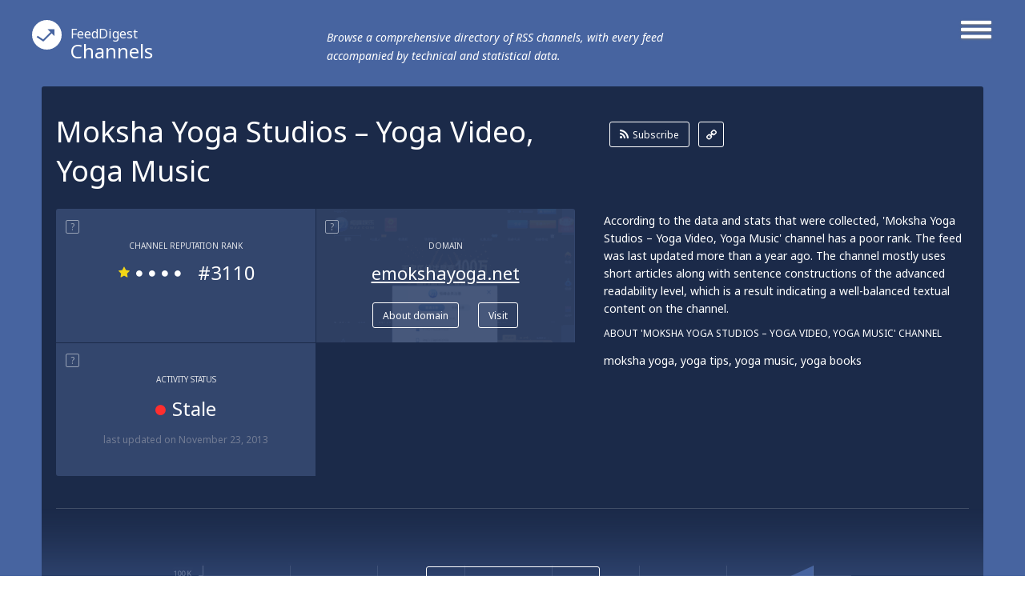

--- FILE ---
content_type: text/html; charset=utf-8
request_url: http://channels.feeddigest.com/Moksha_Yoga_Studios_Yoga_Video_Yoga_Music
body_size: 8241
content:
<!DOCTYPE html>
<html>
<head>
	<title>Moksha Yoga Studios – Yoga Video, Yoga Music!</title>
	<meta http-equiv="Content-Type" content="text/html; charset=utf-8"/>
	<meta name="description" content="Latest from Emokshayoga channel. moksha yoga, yoga tips, yoga music, yoga books">
			<link rel='alternate' type='application/rss+xml' title='Moksha Yoga Studios – Yoga Video, Yoga Music' href='//channels.feeddigest.com/rss/1535511.xml'>
	<link rel="stylesheet" href="//static.feeddigest.com/css/channel.css?v=56" />
	<link rel="icon" type="image/png" href="//static.feeddigest.com/img/favicon.png" />
	<link href='//fonts.googleapis.com/css?family=Noto+Sans:400,700,400italic,700italic&subset=latin,cyrillic' rel='stylesheet' type='text/css'>
	<script src="//static.feeddigest.com/js/channel.js?v=56"></script>
	<!--[if lt IE 9]>
		<script>
			document.createElement('header');
			document.createElement('section');
			document.createElement('footer');
			document.createElement('nav');
			document.createElement('article');
			document.createElement('aside');
		</script>
	<![endif]-->
	</head>
<body>
	<header class="channel-t">
		<div class="wrapper_main_menu">
			<a href="#" class="button-menu">
				<span class="open-m">
					<i class="fa fa-bars"></i>
				</span>
				<span class="close-m">
					<i class="fa fa-angle-right"></i>
					<i class="fa fa-angle-left"></i>
				</span>
			</a>
			<div class="main_menu">
				<nav>
	<a class="" href="//terms.feeddigest.com">
		<span class="logo-icon">
			<svg version="1.1" id="TermsLogoW" xmlns="http://www.w3.org/2000/svg" xmlns:xlink="http://www.w3.org/1999/xlink" x="0px" y="0px"
			width="100%" height="100%" viewBox="0 0 36.996 36.996" enable-background="new 0 0 36.996 36.996" xml:space="preserve">
			<g>
			<path fill="#FFFFFF" d="M18.498,13.922c-2.528,0-4.576,2.048-4.576,4.576s2.048,4.576,4.576,4.576s4.576-2.048,4.576-4.576
			S21.025,13.922,18.498,13.922z M18.498,20.247c-0.966,0-1.749-0.783-1.749-1.749s0.783-1.749,1.749-1.749s1.749,0.783,1.749,1.749
			S19.464,20.247,18.498,20.247z"/>
			<path fill="#FFFFFF" d="M18.498,0C8.282,0,0,8.282,0,18.498c0,10.216,8.282,18.498,18.498,18.498
			c10.216,0,18.498-8.282,18.498-18.498C36.996,8.282,28.714,0,18.498,0z M18.498,25.885c-6.12,0-11.082-7.387-11.082-7.387
			s4.961-7.387,11.082-7.387s11.082,7.387,11.082,7.387S24.618,25.885,18.498,25.885z"/>
			</g>
			</svg>
		</span>Terms</a>
	<a class="active" href="//channels.feeddigest.com">
		<span class="logo-icon">
			<svg version="1.1" id="ChannelsLogoW" xmlns="http://www.w3.org/2000/svg" xmlns:xlink="http://www.w3.org/1999/xlink" x="0px" y="0px"
			width="100%" height="100%" viewBox="0 0 36.996 36.996" enable-background="new 0 0 36.996 36.996" xml:space="preserve">
			<path fill="#FFFFFF" d="M18.498,0C8.282,0,0,8.282,0,18.498c0,10.216,8.282,18.498,18.498,18.498
			c10.216,0,18.498-8.282,18.498-18.498C36.996,8.282,28.714,0,18.498,0z M14.825,26.405c-0.212,0.213-0.495,0.323-0.779,0.323
			c-0.21,0-0.421-0.06-0.606-0.183l-7.674-5.078l1.214-1.835l6.924,4.582l9.049-9.063l-3.572-3.566l8.692-0.005l0.008,8.692
			l-3.572-3.566L14.825,26.405z"/>
			</svg>
		</span>Channels</a>
	<a class="" href="//web.feeddigest.com">
		<span class="logo-icon">
			<svg version="1.1" id="WebLogoW" xmlns="http://www.w3.org/2000/svg" xmlns:xlink="http://www.w3.org/1999/xlink" x="0px" y="0px"
			width="100%" height="100%" viewBox="0 0 36.996 36.996" enable-background="new 0 0 36.996 36.996" xml:space="preserve">
			<path fill="#FFFFFF" d="M18.498,0C8.282,0,0,8.282,0,18.498c0,10.216,8.282,18.498,18.498,18.498
			c10.216,0,18.498-8.282,18.498-18.498C36.996,8.282,28.714,0,18.498,0z M12.998,25.914h-3v-7.416h3V25.914z M19.998,25.914h-3
			V11.111h3V25.914z M26.998,25.914h-3V15.748h3V25.914z"/>
			</svg>
		</span>Web</a>
	<a class="" href="//locations.feeddigest.com">
		<span class="logo-icon">
			<svg version="1.1" id="LocationsLogoW" xmlns="http://www.w3.org/2000/svg" xmlns:xlink="http://www.w3.org/1999/xlink" x="0px" y="0px"
			width="100%" height="100%" viewBox="0 0 36.996 36.996" enable-background="new 0 0 36.996 36.996" xml:space="preserve">
			<g>
			<path fill="#FFFFFF" d="M18.498,8.718c-3.228,0-5.854,2.626-5.854,5.854c0,0.977,0.238,1.93,0.688,2.756
			c0.228,0.419,0.892,1.065,1.534,1.691c1.198,1.167,2.555,2.488,3.265,4.212c0.154,0.374,0.282,0.743,0.39,1.104
			c0.092-0.281,0.196-0.567,0.315-0.854c0.726-1.742,2.015-3.06,3.152-4.222c0.69-0.706,1.341-1.372,1.695-1.966
			c0.437-0.735,0.667-1.676,0.667-2.722C24.351,11.344,21.725,8.718,18.498,8.718z M18.498,16.216c-0.967,0-1.751-0.784-1.751-1.751
			s0.784-1.751,1.751-1.751s1.751,0.784,1.751,1.751S19.465,16.216,18.498,16.216z"/>
			<path fill="#FFFFFF" d="M18.498,0C8.282,0,0,8.282,0,18.498c0,10.216,8.282,18.498,18.498,18.498
			c10.216,0,18.498-8.282,18.498-18.498C36.996,8.282,28.714,0,18.498,0z M25.403,18.315c-1.124,1.891-3.718,3.531-4.72,5.936
			c-1.271,3.05-0.518,6.022-2.186,6.022c-1.719,0-0.922-3.141-2.216-6.281c-0.959-2.33-3.828-4.095-4.707-5.708
			c-0.6-1.103-0.931-2.37-0.931-3.712c0-4.337,3.516-7.854,7.854-7.854s7.854,3.516,7.854,7.854
			C26.352,15.927,26.05,17.227,25.403,18.315z"/>
			</g>
			</svg>
		</span>Locations</a>
	<a class="" href="//persons.feeddigest.com">
		<span class="logo-icon">
			<svg version="1.1" id="PersonsLogoW" xmlns="http://www.w3.org/2000/svg" xmlns:xlink="http://www.w3.org/1999/xlink" x="0px" y="0px"
			width="100%" height="100%" viewBox="0 0 36.996 36.996" enable-background="new 0 0 36.996 36.996" xml:space="preserve">
			<g>
			<path fill="#FFFFFF" d="M18.498,19.126c-3.825,0-6.976,2.939-7.313,6.677c0.958,0.816,3.011,1.816,7.313,1.816
			c4.415,0,6.438-1.063,7.313-1.809C25.477,22.068,22.325,19.126,18.498,19.126z"/>
			<circle fill="#FFFFFF" cx="18.498" cy="11.083" r="2.383"/>
			<path fill="#FFFFFF" d="M18.498,0C8.282,0,0,8.282,0,18.498c0,10.216,8.282,18.498,18.498,18.498
			c10.216,0,18.498-8.282,18.498-18.498C36.996,8.282,28.714,0,18.498,0z M18.498,6.5c2.531,0,4.583,2.052,4.583,4.583
			s-2.052,4.583-4.583,4.583s-4.583-2.052-4.583-4.583S15.966,6.5,18.498,6.5z M18.498,29.319c-4.994,0-7.729-1.284-9.043-2.851
			c0-4.994,4.049-9.042,9.043-9.042s9.043,4.048,9.043,9.042C26.291,28.005,23.491,29.319,18.498,29.319z"/>
			</g>
			</svg>
		</span>Persons</a>
</nav>			</div>
		</div>
		<div class="wrapper_main_logo">
			<div class="main_logo">
				<div class="logo">
					<a href="//channels.feeddigest.com"><span class="logo-icon">
						<svg version="1.1" id="ChannelsLogoW" xmlns="http://www.w3.org/2000/svg" xmlns:xlink="http://www.w3.org/1999/xlink" x="0px" y="0px"
						width="100%" height="100%" viewBox="0 0 36.996 36.996" enable-background="new 0 0 36.996 36.996" xml:space="preserve">
						<path fill="#FFFFFF" d="M18.498,0C8.282,0,0,8.282,0,18.498c0,10.216,8.282,18.498,18.498,18.498
						c10.216,0,18.498-8.282,18.498-18.498C36.996,8.282,28.714,0,18.498,0z M14.825,26.405c-0.212,0.213-0.495,0.323-0.779,0.323
						c-0.21,0-0.421-0.06-0.606-0.183l-7.674-5.078l1.214-1.835l6.924,4.582l9.049-9.063l-3.572-3.566l8.692-0.005l0.008,8.692
						l-3.572-3.566L14.825,26.405z"/>
						</svg>
					</span><small>FeedDigest</small> Channels</a>
					<p>Browse a comprehensive directory of RSS channels, with every feed accompanied by technical and statistical data.</p>
				</div>
			</div>
		</div>
	</header>
	<article itemscope="itemscope" itemtype="http://schema.org/Article">
		<section class="content channel-t">
		<div class="wrapper_main_content"><!-- wrapper_main_content -->
			<div class="wrapper top_content"><!-- wrapper top_content -->
				<div class="inner top_content"><!-- inner top_content -->
					<div class="wrapper_top_title">
						<div class="inner_top_title">
							<div class="row title-t">
								<h1 class="title-s">Moksha Yoga Studios – Yoga Video, Yoga Music</h1>
							</div>
							<div class="row link-t">
								<div class="list-links">
									<a class="rss-l btn-r" href="//channels.feeddigest.com/subscribe?rss=http%3A%2F%2Fwww.emokshayoga.net%2Ffeed"><i class="fa fa-rss"></i>Subscribe</a>
									<a class="link-l btn-q" href="//channels.feeddigest.com/rss/1535511.xml"><i class="fa fa-link"></i></a>
								</div>
							</div>
						</div>
					</div>

					<div class="wrapper top_rating"><!-- wrapper top_rating -->
						<div class="inner two-r top_rating"><!-- inner top_rating -->
							<div class="row rating"><!-- row rating -->
								<div class="wrapper_rectangle"><!-- wrapper_rectangle -->
									<div class="inner_rectangle"><!-- inner_rectangle -->

																				<div class="one-rectangle"><!-- one-rectangle -->
											<div class="tooltip-button"><span rel="popover" data-content="RSS channel's rank calculated according to its popularity, content quality, trustworthiness and some other factors." class="t-icon">?</span></div>
											<div class="inner-one-rectangle"><!-- inner-one-rectangle -->
												<p class="top-title-r">Channel Reputation Rank</p>
												<div class="wrapper-star-rating"><!-- wrapper-star-rating -->
													<span class="star-rating rs1">
																												<i class="fa fa-star"></i>
														<i class="fa fa-circle"></i>
														<i class="fa fa-circle"></i>
														<i class="fa fa-circle"></i>
														<i class="fa fa-circle"></i>
													</span>
													<span class="amt-rating">#3110</span>
												</div><!-- wrapper-star-rating End -->
											</div><!-- inner-one-rectangle End -->
										</div><!-- one-rectangle End -->


										<div class="one-rectangle"><!-- one-rectangle -->
											<div class="screen-r">
												<img src="//static.feeddigest.com/thumbnails/323x170/e/emokshayoga.net.png" width=323 height=170 />
											</div>
											<div class="tooltip-button"><span rel="popover" data-content="The website syndicating this feed." class="t-icon">?</span></div>
											<div class="inner-one-rectangle fs-1"><!-- inner-one-rectangle -->
												<p class="top-title-r">Domain</p>
												<p class="domain-r"><a href="//web.feeddigest.com/emokshayoga.net">emokshayoga.net</a></p>
												<div class="wrapper-btn">
													<a class="btn-r" href="//web.feeddigest.com/emokshayoga.net">About domain</a>
													<a class="btn-r" href="//channels.feeddigest.com/domain?d=emokshayoga.net">Visit</a>
												</div>
											</div><!-- inner-one-rectangle End -->
										</div><!-- one-rectangle End -->
										
										<div class="one-rectangle"><!-- one-rectangle -->
											<div class="tooltip-button"><span rel="popover" data-content="Displays date of the latest update and determines if the channel is 'active' (generating news) or 'stale' lacking updates for a long time." class="t-icon">?</span></div>
											<div class="inner-one-rectangle"><!-- inner-one-rectangle -->
												<p class="top-title-r">Activity Status</p>
												<p class="update-r">
													<span><i class="fa fa-circle red-icon"></i>Stale</span>
												</p>
												<p class="bottom-desc-r">last updated <time datetime="2013-11-23T14:14:23+03:00">on November 23, 2013</time></p>											</div><!-- inner-one-rectangle End -->
										</div><!-- one-rectangle End -->

										
									</div><!-- inner_rectangle End -->
								</div><!-- wrapper_rectangle End -->
							</div><!-- row rating End -->
							<div class="row rating"><!-- row rating -->
								<div class="wrapper_desc">
									<div class="inner_desc two-r">
										<div class="row">
											<p class="text-r">According to the data and stats that were collected, 'Moksha Yoga Studios – Yoga Video, Yoga Music' channel has a poor rank. The feed was last updated more than a year ago. The channel mostly uses short articles along with sentence constructions of the advanced readability level, which is a result indicating a well-balanced textual content on the channel.</p>
										</div>
										<div class="row">
																							<p class="title-t-r">About 'Moksha Yoga Studios – Yoga Video, Yoga Music' Channel</p>
												<p class="text-r">moksha yoga, yoga tips, yoga music, yoga books</p>
																					</div>
									</div>
								</div>
							</div><!-- row rating End -->
						</div><!-- inner top_rating End -->
					</div><!-- wrapper top_rating End -->

					<div class="wrapper-slide-content"><!-- wrapper-slide-content -->
						<div class="inner-slide-content"><!-- inner-slide-content -->

							<div class="wrapper graphics" id="statistic-block" ><!-- wrapper keys -->
								<div class="inner graphics two-r"><!-- inner keys -->

									<div class="row" id="statistic-updates" >
										<div class="tooltip-button">
											<span rel="popover" data-content="News released on the channel over a period of time, displayed on monthly or yearly graph." class="t-icon">?</span>
											<span class="title-tp">Updates History</span>
																							<a href="#" class="btn-r active btn-tab-1" data-by-years=""><i class="fa fa-check"></i>Monthly</a>
												<a href="#" class="btn-r btn-tab-1" data-by-years="1"><i class="fa fa-check"></i>Yearly</a>
																						</div>
										<div class="graph">
											<div id="chart_updates_div" style="width: 100%; height: 320px; background-color: #1b2a49;"></div>
										</div>
									</div>

									<div class="row" id="statistic-content" >
										<div class="tooltip-button">
											<span rel="popover" data-content="Content ratio between text, links, images and videos on the channel, displayed on a pie chart." class="t-icon">?</span>
											<span class="title-tp">Content Ratio</span>
										</div>
										<div class="graph">
											<div class="chart-content">
												<div id="chart_content_div" style="width: 100%; height: 330px; background-color: #1b2a49;"></div>
											</div>
										</div>
									</div>

																	</div><!-- inner keys End -->

								
							</div><!-- wrapper keys End -->


							<div class="wrapper levels"><!-- wrapper levels -->
								<div class="inner three-r levels" id="statistic-levels"><!-- inner levels -->

									
				<div class="row">
			<div class="tooltip-button">
				<span rel="popover" data-content="An average length of a news item on the channel." class="t-icon">?</span>
				<span class="title-tp">Average Article Length</span>
			</div>
			<div class="desc-level">
				<p>Medium-length materials prevail on 'Moksha Yoga Studios – Yoga Video, Yoga Music' that may be an effective tactic to grip their readers’ attention with a wider range of helpful content. Moreover, short articles make up more than one third of the channel’s content.</p>
			</div>
			<div class="vertical-levels">
				<p class="top-vertival">short</p>
				<div class="v-scale">
					<span class="roller R5"></span>
					<span class="lane"></span>
				</div>
				<p class="bottom-vertival">long</p>
			</div>
		</div>
						<div class="row">
			<div class="tooltip-button">
				<span rel="popover" data-content="An average level of the ease with which an article on the channel can be understood by a reader, based upon complexity of sentences, number of polysyllabic words and some other factors." class="t-icon">?</span>
				<span class="title-tp">Readability Level</span>
			</div>
			<div class="desc-level">
				<p>Advanced readability level of 'Moksha Yoga Studios – Yoga Video, Yoga Music' content is probably targeted at well-educated subscribers as not all readers might clearly understand their texts. There are also some articles with medium readability level.</p>
			</div>
			<div class="vertical-levels">
				<p class="top-vertival">advanced</p>
				<div class="v-scale">
					<span class="roller R5"></span>
					<span class="lane"></span>
				</div>
				<p class="bottom-vertival">basic</p>
			</div>
		</div>
						<div class="row">
			<div class="tooltip-button">
				<span rel="popover" data-content="Displays emotional or contextual polarity of the feed and indicates a positive, negative, or neutral aspect prevailing throughout articles on the channel." class="t-icon">?</span>
				<span class="title-tp">Sentiment Analysis</span>
			</div>
			<div class="desc-level">
				<p>Positive emotional expressions prevail throughout the texts: they may include favorable reviews, appreciation or praise in regard to the subjects addressed on the channel. However, the channel also contains some rather negative or critical records that make up just a small amount of all its content.</p>
			</div>
			<div class="vertical-levels">
				<p class="top-vertival">positive</p>
				<div class="v-scale">
					<span class="roller R4"></span>
					<span class="lane"></span>
				</div>
				<p class="bottom-vertival">negative</p>
			</div>
		</div>
		
								</div><!-- inner levels End -->
							</div><!-- wrapper levels End -->

						</div><!-- inner-slide-content end -->
													<div class="wrapper-shore-more-content-button">
								<div class="inner-shore-more-content-button">
									<div class="shore-more-content-icon">
										<img src="//static.feeddigest.com/img/channels/bg-top-img-channels.png" />
									</div>
									<div class="shore-more-content-button">
										<a class="stats-button" href="#">See more stats</a>
									</div>
								</div>
							</div>
											</div><!-- wrapper-slide-content end -->
				</div><!-- inner_top_content End -->
			</div><!-- wrapper_top_content End -->
			<div class="wrapper bottom_content channel-t"><!-- wrapper bottom_content -->
				<div class="inner bottom_content "><!-- inner bottom_content -->
					<div class="row right">

							<div class="wrapper-top-search"><!-- wrapper-top-search -->
								<div class="top-search">
									<form class="search-form" action="//terms.feeddigest.com/search">
										<input name="q" id="q" type="search" placeholder="Put any term, person's name or domain's URL here" />
										<a href="#" class="button-search"><span>Search</span></a>
									</form>
																			<div class="desc-search">
											<p>Enter a key term, phrase, name or location to get a selection of only relevant news from all RSS channels. <br/> Enter a domain's or RSS channel's URL to read their news in a convenient way and get a complete analytics on this RSS feed.</p>
										</div>
																	</div>
							</div><!-- wrapper-top-search End -->

						<div class="wrapper terms">
							<div class="inner terms">
								<div class="tooltip-button"><span class="title-tp">Recent News</span></div>
								<div class="wrapper-list-terms "><!-- wrapper-list-terms -->
									<div style="display: block;" class="inner-one-term load-plus preload">
										<span class="loading" style="display: block;"></span>
									</div>
									<div class="list-terms max-4 feed-items-container" data-feed="1535511"><!-- list-terms -->
										<div id="load-more-items" class="one-term"><!-- one-term -->
											<span class="load-more-plus"><a id="loadMoreItemsLink" href="#">Load more items</a></span>
											<div class="inner-one-term load-plus">
												<div class="inner-plus">
													<span id="loadMoreItems">+</span>
												</div>
												<span class="loading"></span>
											</div>
										</div><!-- one-term End -->
										<div class="clear"></div>
									</div><!-- list-terms -->
								</div><!-- wrapper-list-terms End <i class="fa fa-plus"></i>-->
							</div>
						</div>

						<div class="wrapper no_items">
							<div class="inner no_items">
								<p class="tittle_no">Unfortunately Moksha Yoga Studios – Yoga Video, Yoga Music has no news yet.</p>
																	<p class="desc_text_no">But you may check out related channels listed below.</p>
															</div>
						</div>

						
						<div class="wrapper links" id="persons-wrapper"><!-- wrapper links -->
	<div class="tooltip-button">
		<span rel="popover" data-content="Names & personalities most frequently mentioned on the channel." class="t-icon">?</span>
		<span class="title-tp">Persons</span>
	</div>
	<div class="inner links"><!-- inner links -->
		<div class="inner_words">
						<div class="word b-1">
				<a href="//persons.feeddigest.com/Darcy_Brown"><span>Darcy Brown</span></a>
			</div>
						<div class="word b-4">
				<a href="//persons.feeddigest.com/Smith"><span>Smith</span></a>
			</div>
						<div class="word b-4">
				<a href="//persons.feeddigest.com/Pierce"><span>Pierce</span></a>
			</div>
						<div class="word b-4">
				<a href="//persons.feeddigest.com/Marc"><span>Marc</span></a>
			</div>
						<div class="word b-4">
				<a href="//persons.feeddigest.com/Natori"><span>Natori</span></a>
			</div>
						<div class="word b-4">
				<a href="//persons.feeddigest.com/Michael_Bastian"><span>Michael Bastian</span></a>
			</div>
						<div class="word b-4">
				<a href="//persons.feeddigest.com/David_Kahn"><span>David Kahn</span></a>
			</div>
						<div class="word b-4">
				<a href="//persons.feeddigest.com/Pierre_Balmain"><span>Pierre Balmain</span></a>
			</div>
						<div class="word b-4">
				<a href="//persons.feeddigest.com/Loeffler"><span>Loeffler</span></a>
			</div>
					</div>
	</div><!-- inner links End -->
</div><!-- wrapper links End -->

						<div id="after-persons"></div>

						<div class="wrapper map" id="location-map-block" ><!-- wrapper map -->
							<div class="inner map"><!-- inner map -->
								<div class="tooltip-button">
									<span rel="popover" data-content="Countries, cities and other geographical places most frequently mentioned on the channel." class="t-icon">?</span>
									<span class="title-tp">Locations</span>
								</div>
								<div class="inner_map">
									<div class="row">
										<div class="locations-map">
											<div class="chart-locations">
												<div id="chart_locations_div" style="width: 100%; height: 530px; background-color: #f6f7fa;"></div>
											</div>
										</div>
									</div>
									<div class="row">
										<div class="list-country" id="locations-list-block">
											<div class="word b-1">
	<a href="//locations.feeddigest.com/China" map-id="CN"><span>China</span></a>
</div>
<div class="word b-2">
	<a href="//locations.feeddigest.com/London" map-id="london"><span>London</span></a>
</div>
<div class="word b-4">
	<a href="//locations.feeddigest.com/Pakistan" map-id="PK"><span>Pakistan</span></a>
</div>
<div class="word b-4">
	<a href="//locations.feeddigest.com/Earth" map-id="earth"><span>Earth</span></a>
</div>
<div class="word b-4">
	<a href="//locations.feeddigest.com/New_York" map-id="new york"><span>New York</span></a>
</div>
<div class="word b-4">
	<a href="//locations.feeddigest.com/Texas" map-id="texas"><span>Texas</span></a>
</div>
<div class="word b-4">
	<a href="//locations.feeddigest.com/Turkey" map-id="TR"><span>Turkey</span></a>
</div>
<div class="word b-4">
	<a href="//locations.feeddigest.com/Italy" map-id="IT"><span>Italy</span></a>
</div>
<div class="word b-4">
	<a href="//locations.feeddigest.com/Austin" map-id="austin"><span>Austin</span></a>
</div>
<div class="word b-4">
	<a href="//locations.feeddigest.com/United_States_of_America" map-id="US"><span>United States Of America</span></a>
</div>
										</div>
									</div>
								</div>
							</div><!-- inner map End -->
						</div><!-- wrapper map End -->

					</div>
											<div class="row left">
							<div class="wrapper-left-news">
								<p class="title-left-news">Related channels</p>
								<ul>
																			<li>
											<a class="title-new" href="//channels.feeddigest.com/Yoga_Positions_What_is_Yoga_Poses_Postures_Benefits_Classes_School_Video">Yoga Positions, What is Yoga Poses Postures Benefits Classes School Video</a>
											<p class="desc-new">Yoga Positions, What is Yoga Poses Postures Benefits Classes School Video</p>
										</li>
																			<li>
											<a class="title-new" href="//channels.feeddigest.com/SitePoint">SitePoint</a>
											<p class="desc-new">Learn CSS | HTML5 | JavaScript | Wordpress | Tutorials-Web Development | Reference | Books and More</p>
										</li>
																			<li>
											<a class="title-new" href="//channels.feeddigest.com/FRED_Busch_HOT_POWER_Yoga_the_FRED_Busch_Blog_Yoga_Teacher_Training_Instructor">FRED Busch HOT POWER Yoga - the FRED Busch Blog - Yoga Teacher Training I...</a>
											<p class="desc-new">Yoga Master Fred Busch shares his thoughts and wisdom on Health, Yoga, the Environment and Current Events.

Fred is the ...</p>
										</li>
																			<li>
											<a class="title-new" href="//channels.feeddigest.com/Welcome_to_IRQA_Goals_a_sporting_website">Welcome to IRQA Goals, a sporting website.</a>
											<p class="desc-new"></p>
										</li>
																			<li>
											<a class="title-new" href="//channels.feeddigest.com/Body_To_Bliss_Yoga">Body To Bliss Yoga</a>
											<p class="desc-new">Woodbridge Yoga Studio</p>
										</li>
																	</ul>
							</div>
						</div>
					
				</div><!-- inner bottom_content End -->
			</div><!-- wrapper bottom_content End -->
		</div><!-- wrapper_main_content End -->
	</section>
	</article>
	<footer>
		<div class="wrapper footer channel-t">
			<div class="inner footer two-r">
				<div class="row">
					<p class="copyright">© FeedDigest Channels 2026</p>
				</div>
				<div class="row">
					<span class="logo-icon">
						<svg version="1.1" id="ChannelsLogoW" xmlns="http://www.w3.org/2000/svg" xmlns:xlink="http://www.w3.org/1999/xlink" x="0px" y="0px"
						width="100%" height="100%" viewBox="0 0 36.996 36.996" enable-background="new 0 0 36.996 36.996" xml:space="preserve">
						<path fill="#FFFFFF" d="M18.498,0C8.282,0,0,8.282,0,18.498c0,10.216,8.282,18.498,18.498,18.498
						c10.216,0,18.498-8.282,18.498-18.498C36.996,8.282,28.714,0,18.498,0z M14.825,26.405c-0.212,0.213-0.495,0.323-0.779,0.323
						c-0.21,0-0.421-0.06-0.606-0.183l-7.674-5.078l1.214-1.835l6.924,4.582l9.049-9.063l-3.572-3.566l8.692-0.005l0.008,8.692
						l-3.572-3.566L14.825,26.405z"/>
						</svg>
					</span>
					<nav class="footer-menu">
						<a href="//feeddigest.com">FeedDigest</a>
						<a href="//channels.feeddigest.com/contact">Contact us</a>
					</nav>
				</div>
			</div>
		</div>
	</footer>
<div class="close-tooltip"></div>

<script type="text/javascript">
(function() {
var loader = new Image();
var code = "4200";
loader.src = "/track.php?id=" + code + "&r=" + Math.round(100000 * Math.random());
})();
</script><script type="text/javascript">
(function() {
var loader = new Image();
var code = "4265";
loader.src = "/track.php?id=" + code + "&r=" + Math.round(100000 * Math.random());
})();
</script>
	<script>
		(function(i,s,o,g,r,a,m){i['GoogleAnalyticsObject']=r;i[r]=i[r]||function(){
		(i[r].q=i[r].q||[]).push(arguments)},i[r].l=1*new Date();a=s.createElement(o),
		m=s.getElementsByTagName(o)[0];a.async=1;a.src=g;m.parentNode.insertBefore(a,m)
		})(window,document,'script','//www.google-analytics.com/analytics.js','ga');
		ga('create', 'UA-65138226-1', 'auto');
		ga('send', 'pageview');
	</script>

	<script>
		var yandexMetrikaCounterId = 31433973;
		var yaParams = {"project":"channels","index":"index","ajax_load_type":"allowed","description":3};	</script>
	<script async src="//static.feeddigest.com/js/m.js"></script>

<!-- amCharts javascript code -->
<script type="text/javascript">
			var ajaxLoadItemsUrl = '/channels/load-items/';
	
	var isMobile = false;
	
	var updatesCountByMonths = [{"date":"2013-04","value":"170"},{"date":"2013-05","value":"110"},{"date":"2013-06","value":"87"},{"date":"2013-07","value":"180"},{"date":"2013-08","value":"112"},{"date":"2013-09","value":"182"},{"date":"2013-10","value":"247"},{"date":"2013-11","value":"183"},{"date":"2013-12","value":0},{"date":"2014-01","value":0},{"date":"2014-02","value":0},{"date":"2014-03","value":0}];
	var updatesCountByYears = [{"date":2010,"value":0},{"date":2011,"value":0},{"date":2012,"value":119},{"date":2013,"value":1311},{"date":2014,"value":0},{"date":2015,"value":0},{"date":2016,"value":0},{"date":2017,"value":0},{"date":2018,"value":0},{"date":2019,"value":0},{"date":2020,"value":0},{"date":2021,"value":0},{"date":2022,"value":0},{"date":2023,"value":0},{"date":2024,"value":0},{"date":2025,"value":0},{"date":2026,"value":0}];

	var locationsNotCountries = ["China","London","Pakistan","Earth","New York","Texas","Turkey","Italy","Austin","United States Of America"];
	var locationMapData = {"CN":{"isCountry":true,"areasData":{"id":"CN","title":"China","latitude":"35.861660","longitude":"104.195396"},"imagesData":{"id":"china","title":"China","latitude":"35.861660","longitude":"104.195396"},"id":"CN","location":"china","url":"\/\/locations.feeddigest.com\/China","occurrences_count":"3","dispensation":1,"location_object":{"id":"56","location":"China","lat":"35.861660","lng":"104.195396","occurrences_count":"3","dispensation":1}},"london":{"isCountry":false,"areasData":{"id":null,"title":null,"latitude":"51.507351","longitude":"-0.127758"},"imagesData":{"id":"london","title":"London","latitude":"51.507351","longitude":"-0.127758"},"id":"london","location":"london","url":"\/\/locations.feeddigest.com\/London","occurrences_count":"2","dispensation":2,"location_object":{"id":"3","location":"London","lat":"51.507351","lng":"-0.127758","occurrences_count":"2","dispensation":2}},"PK":{"isCountry":true,"areasData":{"id":"PK","title":"Pakistan","latitude":"30.375320","longitude":"69.345116"},"imagesData":{"id":"pakistan","title":"Pakistan","latitude":"30.375320","longitude":"69.345116"},"id":"PK","location":"pakistan","url":"\/\/locations.feeddigest.com\/Pakistan","occurrences_count":"1","dispensation":4,"location_object":{"id":"122","location":"Pakistan","lat":"30.375320","lng":"69.345116","occurrences_count":"1","dispensation":4}},"earth":{"isCountry":false,"areasData":{"id":null,"title":null,"latitude":"34.233135","longitude":"-102.410751"},"imagesData":{"id":"earth","title":"Earth","latitude":"34.233135","longitude":"-102.410751"},"id":"earth","location":"earth","url":"\/\/locations.feeddigest.com\/Earth","occurrences_count":"1","dispensation":4,"location_object":{"id":"315","location":"Earth","lat":"34.233135","lng":"-102.410751","occurrences_count":"1","dispensation":4}},"new york":{"isCountry":false,"areasData":{"id":null,"title":null,"latitude":"40.712784","longitude":"-74.005943"},"imagesData":{"id":"new york","title":"New York","latitude":"40.712784","longitude":"-74.005943"},"id":"new york","location":"new york","url":"\/\/locations.feeddigest.com\/New_York","occurrences_count":"1","dispensation":4,"location_object":{"id":"378","location":"New York","lat":"40.712784","lng":"-74.005943","occurrences_count":"1","dispensation":4}},"texas":{"isCountry":false,"areasData":{"id":null,"title":null,"latitude":"31.968599","longitude":"-99.901810"},"imagesData":{"id":"texas","title":"Texas","latitude":"31.968599","longitude":"-99.901810"},"id":"texas","location":"texas","url":"\/\/locations.feeddigest.com\/Texas","occurrences_count":"1","dispensation":4,"location_object":{"id":"410","location":"Texas","lat":"31.968599","lng":"-99.901810","occurrences_count":"1","dispensation":4}},"TR":{"isCountry":true,"areasData":{"id":"TR","title":"Turkey","latitude":"38.963745","longitude":"35.243320"},"imagesData":{"id":"turkey","title":"Turkey","latitude":"38.963745","longitude":"35.243320"},"id":"TR","location":"turkey","url":"\/\/locations.feeddigest.com\/Turkey","occurrences_count":"1","dispensation":4,"location_object":{"id":"476","location":"Turkey","lat":"38.963745","lng":"35.243320","occurrences_count":"1","dispensation":4}},"IT":{"isCountry":true,"areasData":{"id":"IT","title":"Italy","latitude":"41.871941","longitude":"12.567380"},"imagesData":{"id":"italy","title":"Italy","latitude":"41.871941","longitude":"12.567380"},"id":"IT","location":"italy","url":"\/\/locations.feeddigest.com\/Italy","occurrences_count":"1","dispensation":4,"location_object":{"id":"614","location":"Italy","lat":"41.871941","lng":"12.567380","occurrences_count":"1","dispensation":4}},"austin":{"isCountry":false,"areasData":{"id":null,"title":null,"latitude":"30.267153","longitude":"-97.743057"},"imagesData":{"id":"austin","title":"Austin","latitude":"30.267153","longitude":"-97.743057"},"id":"austin","location":"austin","url":"\/\/locations.feeddigest.com\/Austin","occurrences_count":"1","dispensation":4,"location_object":{"id":"1266","location":"Austin","lat":"30.267153","lng":"-97.743057","occurrences_count":"1","dispensation":4}},"US":{"isCountry":true,"areasData":{"id":"US","title":"United States of America","latitude":"37.090240","longitude":"-95.712891"},"imagesData":{"id":"united states of america","title":"United States of America","latitude":"37.090240","longitude":"-95.712891"},"id":"US","location":"united states of america","url":"\/\/locations.feeddigest.com\/United_States_of_America","occurrences_count":"1","dispensation":4,"location_object":{"id":"3083","location":"United States of America","lat":"37.090240","lng":"-95.712891","occurrences_count":"1","dispensation":4}}};

	var contentChartImages = 0;
	var contentChartVideos = 0;
	var contentChartLinks = 0;
	var contentChartTexts = 100;

	var analyzedFeed = true;

	var updatesChart;
	var contentChart;

	$(document).ready(function() {
		updatesChart = drawUpdatesChart(0);
					drawLocationsChart();
				
			
				contentChart = drawContentChart([
					{
						"category": "Images",
						"value": contentChartImages
					},
					{
						"category": "Videos",
						"value": contentChartVideos
					},
					{
						"category": "Links",
						"value": contentChartLinks
					},
					{
						"category": "Texts",
						"value": contentChartTexts
					}
				]);
			
			});
</script>
</body>
</html>
